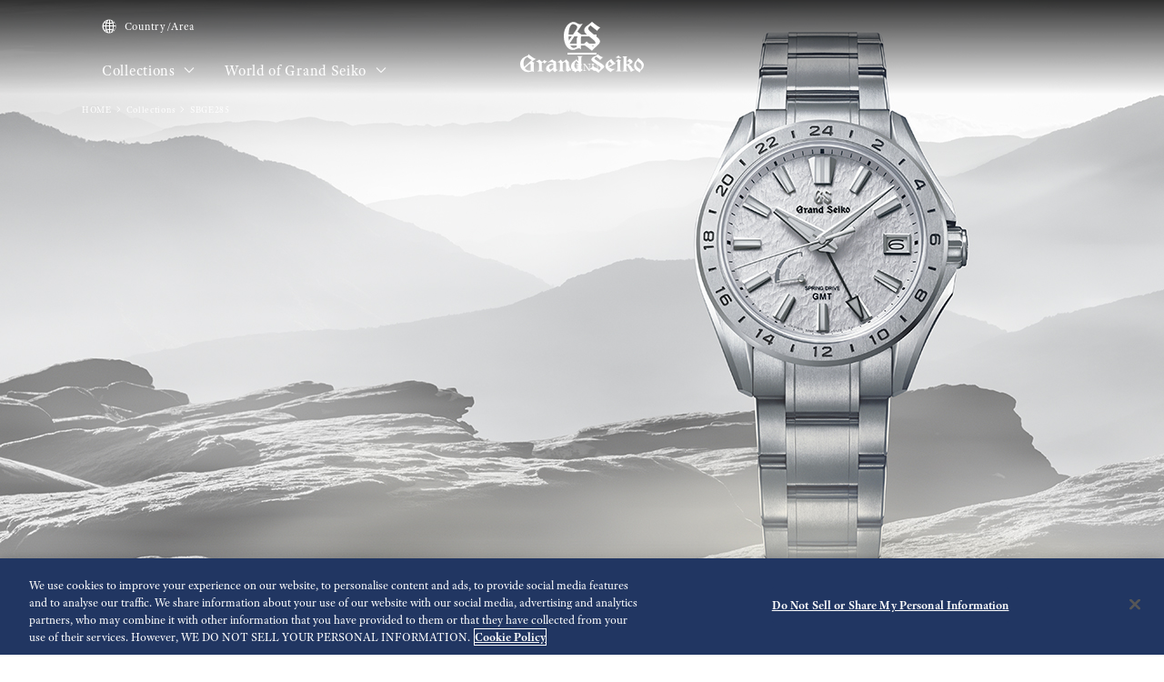

--- FILE ---
content_type: text/html; charset=utf-8
request_url: https://www.grand-seiko.com/gr-en/collections/sbge285g
body_size: 14563
content:






<!DOCTYPE html>

<html lang=en >
<head>
  




<meta charset="utf-8" />
<title>SBGE285 | Grand Seiko</title>
<meta name="viewport" content="width=device-width, initial-scale=1" />
<meta name="format-detection" content="telephone=no">
  <link rel="canonical" href="/gr-en/collections/sbge285g" />
<meta http-equiv="X-UA-Compatible" content="IE=edge" />
<meta name="format-detection" content="telephone=no,address=no,email=no" />
<meta name="description" content="The Evolution 9 Collection GMT Titanium" />
<meta name="keywords" content="grandseiko,grand,seiko,gs,watch,springdrive,manufacture,hi-beat,mechanical,chronograph,quartz,divers" />
<meta name="twitter:card" content="summary_large_image">


<!-- Google Tag Manager -->
<script>(function(w,d,s,l,i){w[l]=w[l]||[];w[l].push({'gtm.start':
new Date().getTime(),event:'gtm.js'});var f=d.getElementsByTagName(s)[0],
j=d.createElement(s),dl=l!='dataLayer'?'&l='+l:'';j.async=true;j.src=
'https://www.googletagmanager.com/gtm.js?id='+i+dl;f.parentNode.insertBefore(j,f);
})(window,document,'script','dataLayer','GTM-5ZB4RWV');</script>
<!-- End Google Tag Manager -->  <link rel="shortcut icon" href="/gr-en/-/media/Images/Common/GrandSeiko/HeadMeta/Favicon/favicon.ico" />
  <link rel="apple-touch-icon" sizes="180x180" href="/gr-en/-/media/Images/Common/GrandSeiko/HeadMeta/AppleTouchIcon/apple-touch-icon.png" />
<meta property="og:title" content="SBGE285 | Grand Seiko" />
<meta property="og:type" content="article" />
<meta property="og:url" content="https://www.grand-seiko.com/gr-en/collections/sbge285g" />

  <meta property="og:image" content="https://www.grand-seiko.com/gr-en/-/media/Images/GlobalEn/GrandSeiko/Home/collections/Products/SBGE285/01_SBGE285_KV_pc.jpg" />
  <meta name="thumbnail" content="https://www.grand-seiko.com/gr-en/-/media/Images/GlobalEn/GrandSeiko/Home/collections/Products/SBGE285/01_SBGE285_KV_pc.jpg" />
<meta property="og:image:height" content="630" />
<meta property="og:description" content="" />

<meta property="og:locale " content="en" />
  <meta property="og:site_name" content="Grand Seiko" />




<link rel="stylesheet" href="/common/gs/css/style.css?cacheDate=202512030208" />
<link rel="stylesheet" href="/vendor/gs/css/common.css?cacheDate=202512030208" />
<link rel="stylesheet" href="/vendor/gs/css/improve_ux_design_2024.css?cacheDate=202512030208" />
<link rel="stylesheet" href="/vendor/gs/css/movement.css?cacheDate=202512030208" />






  <link rel="alternate" hreflang="ja-jp" href="https://www.grand-seiko.com/jp-ja/collections/sbge285g" data-id="hreflang">
  <link rel="alternate" hreflang="en-us" href="https://www.grand-seiko.com/us-en/collections/sbge285g" data-id="hreflang">
  <link rel="alternate" hreflang="en-uk" href="https://www.grand-seiko.com/uk-en/collections/sbge285g" data-id="hreflang">
  <link rel="alternate" hreflang="en-au" href="https://www.grand-seiko.com/au-en/collections/sbge285g" data-id="hreflang">
  <link rel="alternate" hreflang="en-in" href="https://www.grand-seiko.com/in-en/collections/sbge285g" data-id="hreflang">
  <link rel="alternate" hreflang="de-de" href="https://www.grand-seiko.com/de-de/collections/sbge285g" data-id="hreflang">
  <link rel="alternate" hreflang="es-latin" href="https://www.grand-seiko.com/latin-es/collections/sbge285g" data-id="hreflang">
  <link rel="alternate" hreflang="th-th" href="https://www.grand-seiko.com/th-th/collections/sbge285g" data-id="hreflang">
  <link rel="alternate" hreflang="ru-ru" href="https://www.grand-seiko.com/ru-ru/collections/sbge285g" data-id="hreflang">
  <link rel="alternate" hreflang="fr-fr" href="https://www.grand-seiko.com/fr-fr/collections/sbge285g" data-id="hreflang">
  <link rel="alternate" hreflang="it-it" href="https://www.grand-seiko.com/it-it/collections/sbge285g" data-id="hreflang">
  <link rel="alternate" hreflang="en-nz" href="https://www.grand-seiko.com/nz-en/collections/sbge285g" data-id="hreflang">
  <link rel="alternate" hreflang="nl-nl" href="https://www.grand-seiko.com/nl-nl/collections/sbge285g" data-id="hreflang">
  <link rel="alternate" hreflang="en-nl" href="https://www.grand-seiko.com/nl-en/collections/sbge285g" data-id="hreflang">
  <link rel="alternate" hreflang="fr-be" href="https://www.grand-seiko.com/be-fr/collections/sbge285g" data-id="hreflang">
  <link rel="alternate" hreflang="en-be" href="https://www.grand-seiko.com/be-en/collections/sbge285g" data-id="hreflang">
  <link rel="alternate" hreflang="nl-be" href="https://www.grand-seiko.com/be-nl/collections/sbge285g" data-id="hreflang">
  <link rel="alternate" hreflang="fr-ca" href="https://www.grand-seiko.com/ca-fr/collections/sbge285g" data-id="hreflang">
  <link rel="alternate" hreflang="en-ca" href="https://www.grand-seiko.com/ca-en/collections/sbge285g" data-id="hreflang">
  <link rel="alternate" hreflang="en-ph" href="https://www.grand-seiko.com/ph-en/collections/sbge285g" data-id="hreflang">
  <link rel="alternate" hreflang="es-es" href="https://www.grand-seiko.com/es-es/collections/sbge285g" data-id="hreflang">
  <link rel="alternate" hreflang="id-id" href="https://www.grand-seiko.com/id-id/collections/sbge285g" data-id="hreflang">
  <link rel="alternate" hreflang="pt-pt" href="https://www.grand-seiko.com/pt-pt/collections/sbge285g" data-id="hreflang">
  <link rel="alternate" hreflang="pt-br" href="https://www.grand-seiko.com/br-pt/collections/sbge285g" data-id="hreflang">
  <link rel="alternate" hreflang="en-my" href="https://www.grand-seiko.com/my-en/collections/sbge285g" data-id="hreflang">
  <link rel="alternate" hreflang="en-sg" href="https://www.grand-seiko.com/sg-en/collections/sbge285g" data-id="hreflang">
  <link rel="alternate" hreflang="tr-tr" href="https://www.grand-seiko.com/tr-tr/collections/sbge285g" data-id="hreflang">
  <link rel="alternate" hreflang="zh-hk" href="https://www.grand-seiko.com/hk-zh/collections/sbge285g" data-id="hreflang">
  <link rel="alternate" hreflang="zh-Hant-TW" href="https://www.grand-seiko.com/tw-zh/collections/sbge285g" data-id="hreflang">
  <link rel="alternate" hreflang="ko-kr" href="https://www.grand-seiko.com/kr-ko/collections/sbge285g" data-id="hreflang">
  <link rel="alternate" hreflang="en-no" href="https://www.grand-seiko.com/no-en/collections/sbge285g" data-id="hreflang">
  <link rel="alternate" hreflang="en-lk" href="https://www.grand-seiko.com/lk-en/collections/sbge285g" data-id="hreflang">
  <link rel="alternate" hreflang="en-bd" href="https://www.grand-seiko.com/bd-en/collections/sbge285g" data-id="hreflang">
  <link rel="alternate" hreflang="en-se" href="https://www.grand-seiko.com/se-en/collections/sbge285g" data-id="hreflang">
  <link rel="alternate" hreflang="es-ar" href="https://www.grand-seiko.com/ar-es/collections/sbge285g" data-id="hreflang">
  <link rel="alternate" hreflang="es-co" href="https://www.grand-seiko.com/co-es/collections/sbge285g" data-id="hreflang">
  <link rel="alternate" hreflang="en-middleeast" href="https://www.grand-seiko.com/middleeast-en/collections/sbge285g" data-id="hreflang">
  <link rel="alternate" hreflang="da-dk" href="https://www.grand-seiko.com/dk-da/collections/sbge285g" data-id="hreflang">
  <link rel="alternate" hreflang="de-ch" href="https://www.grand-seiko.com/ch-de/collections/sbge285g" data-id="hreflang">
  <link rel="alternate" hreflang="fr-ch" href="https://www.grand-seiko.com/ch-fr/collections/sbge285g" data-id="hreflang">
  <link rel="alternate" hreflang="it-ch" href="https://www.grand-seiko.com/ch-it/collections/sbge285g" data-id="hreflang">
  <link rel="alternate" hreflang="es-mx" href="https://www.grand-seiko.com/mx-es/collections/sbge285g" data-id="hreflang">
  <link rel="alternate" hreflang="en-gr" href="https://www.grand-seiko.com/gr-en/collections/sbge285g" data-id="hreflang">
  <link rel="alternate" hreflang="vi-vn" href="https://www.grand-seiko.com/vn-vi/collections/sbge285g" data-id="hreflang">
  <link rel="alternate" hreflang="en-benelux" href="https://www.grand-seiko.com/benelux-en/collections/sbge285g" data-id="hreflang">







  
<meta name="VIcurrentDateTime" content="639046187336450164" />
<meta name="VirtualFolder" content="/gr-en/" />
<script type="text/javascript" src="/layouts/system/VisitorIdentification.js"></script>

  
  <link rel="stylesheet" href="https://use.typekit.net/lnb3bdc.css">
  <script>
    (function (d) {
      var config = {
        kitId: 'ant0oxs',
        scriptTimeout: 3000,
        async: true
      },
        h = d.documentElement, t = setTimeout(function () { h.className = h.className.replace(/\bwf-loading\b/g, "") + " wf-inactive"; }, config.scriptTimeout), tk = d.createElement("script"), f = false, s = d.getElementsByTagName("script")[0], a; h.className += " wf-loading"; tk.src = 'https://use.typekit.net/' + config.kitId + '.js'; tk.async = true; tk.onload = tk.onreadystatechange = function () { a = this.readyState; if (f || a && a != "complete" && a != "loaded") return; f = true; clearTimeout(t); try { Typekit.load(config) } catch (e) { } }; s.parentNode.insertBefore(tk, s)
    })(document);
  </script>
</head>


<body class="theme-single theme-detail  ">
  


<!-- Google Tag Manager (noscript) -->
<noscript><iframe src="https://www.googletagmanager.com/ns.html?id=GTM-5ZB4RWV"
height="0" width="0" style="display:none;visibility:hidden"></iframe></noscript>
<!-- End Google Tag Manager (noscript) -->


  <div class="l-globalContent-wrapper">
    



  <header class="l-globalHeader-wrapper is-transparent">
    <div class="l-globalHeader">
      <div class="l-globalHeader-hamburgerMenu">
        <button class="_button"><span class="_bar" aria-hidden="true"><span></span><span></span><span></span></span><span class="_label">MENU</span></button>
      </div>
      <div class="l-globalHeader-overlay" aria-hidden="true"></div>
      <div class="l-drawermenu-wrapper">
        <div class="container-fluid">
          <div class="l-drawermenu">
            <div class="l-drawermenu-close">
              <button class="_button"><span class="_bar" aria-hidden="true"><span></span><span></span></span><span class="_label">Close</span></button>
            </div>
            <form class="l-drawermenu-search">
                 <div class="mf_finder_container">
        <mf-search-box submit-text="Search" ajax-url="//finder.api.mf.marsflag.com/api/v1/finder_service/documents/4ec5033d/search" serp-url="/gr-en/search" category-csv="GrEn" category-default="GrEn" pagemax-default="20" doctype-default="html" sort-default="0"></mf-search-box>
    </div>
            </form>
            <div class="l-drawermenu-collections toggle">
              <div class="l-drawermenu-collections-header toggle-trigger is-active">
                <button class="_title">Collections</button>
              </div>
              <div class="l-drawermenu-collections-body toggle-target is-active">
                <nav class="l-drawermenu-collections-actions">
                  <ul class="_list">
                      <li class="_item"><a class="_button btn-primary " href="/gr-en/collections/all" target="_self"><i class="icon-search" aria-hidden="true"></i>Watch finder</a></li>
                                      </ul>
                </nav>
                <div class="l-drawermenu-collections-products swiper">
                  <div class="swiper-wrapper">
                          <div class="swiper-slide">
                            <a class="l-drawermenu-collections-card" href="/gr-en/collections/masterpiece" target="_self">
                              <figure class="_image">
                                <div class="_cover"><img src="/gr-en/-/media/Images/GlobalEn/GrandSeiko/Home/collections/masterpiece/MainVisal/SBGD201_Watch.png?mh=300&amp;mw=300&amp;hash=216340C6F2A2FEF65F82962560329E6B" alt=""></div>
                              </figure>
                              <div class="_body">
                                <h4 class="_title">Masterpiece Collection</h4>
                                <p class="_outline">A unique series from a unique watchmaking studio</p>
                              </div>
                            </a>
                          </div>
                          <div class="swiper-slide">
                            <a class="l-drawermenu-collections-card" href="/gr-en/collections/evolution9" target="_self">
                              <figure class="_image">
                                <div class="_cover"><img src="/gr-en/-/media/Images/GlobalEn/GrandSeiko/Home/common/header/detail-Evolution.png?mh=300&amp;mw=300&amp;hash=AC1707A8A94EC06A664F660AC535D9E0" alt=""></div>
                              </figure>
                              <div class="_body">
                                <h4 class="_title">Evolution 9 Collection</h4>
                                <p class="_outline">A new design for a new era</p>
                              </div>
                            </a>
                          </div>
                          <div class="swiper-slide">
                            <a class="l-drawermenu-collections-card" href="/gr-en/collections/heritage" target="_self">
                              <figure class="_image">
                                <div class="_cover"><img src="/gr-en/-/media/Images/GlobalEn/GrandSeiko/Home/common/header/detail-Heritage.png?mh=300&amp;mw=300&amp;hash=17051B2A0596D316C00C2EAA3FC367B7" alt=""></div>
                              </figure>
                              <div class="_body">
                                <h4 class="_title">Heritage Collection</h4>
                                <p class="_outline">Breathing new life into tradition</p>
                              </div>
                            </a>
                          </div>
                          <div class="swiper-slide">
                            <a class="l-drawermenu-collections-card" href="/gr-en/collections/sport" target="_self">
                              <figure class="_image">
                                <div class="_cover"><img src="/gr-en/-/media/Images/GlobalEn/GrandSeiko/Home/common/header/detail-Sport.png?mh=300&amp;mw=300&amp;hash=B1940F414AB207D8F538B50008CF2F9B" alt=""></div>
                              </figure>
                              <div class="_body">
                                <h4 class="_title">Sport Collection</h4>
                                <p class="_outline">Designed for those who love sport and aim high</p>
                              </div>
                            </a>
                          </div>
                          <div class="swiper-slide">
                            <a class="l-drawermenu-collections-card" href="/gr-en/collections/elegance" target="_self">
                              <figure class="_image">
                                <div class="_cover"><img src="/gr-en/-/media/Images/GlobalEn/GrandSeiko/Home/common/header/detail-Elengace.png?mh=300&amp;mw=300&amp;hash=A9625CFF6863A0C02290C1D2D3E4B23A" alt=""></div>
                              </figure>
                              <div class="_body">
                                <h4 class="_title">Elegance Collection</h4>
                                <p class="_outline">Contemporary elegance for exceptional occasions</p>
                              </div>
                            </a>
                          </div>
                  </div>
                  <div class="swiper-scrollbar"></div>
                  <div class="swiper-controls">
                    <div class="swiper-button swiper-button-prev"></div>
                    <div class="swiper-button swiper-button-next"></div>
                  </div>
                </div>
                <div class="l-drawermenu-collections-action">
                    <a class="btn-text-primary " href="/gr-en/collections/all" target="_self">
                      Collections
                      <i class="icon-angle-right" aria-hidden="true"></i>
                    </a>
                </div>
              </div>
            </div>
            <div class="l-drawermenu-menu toggle">
              <div class="l-drawermenu-menu-header">
                    <a class="_title" href="/gr-en/worldofgrandseiko">World of Grand Seiko</a>
                <button class="_button toggle-trigger is-active"><i class="icon-angle-down" aria-label="Toggle"></i></button>
              </div>
              <div class="l-drawermenu-menu-body toggle-target is-active">
                <ul class="l-drawermenu-menu-list">
                      <li class="_item">
                        <a href="/gr-en/worldofgrandseiko/?category=aboutgrandseiko" target="_self">About Grand Seiko</a>
                      </li>
                      <li class="_item">
                        <a href="/gr-en/worldofgrandseiko/?category=manufacture" target="_self">Manufacture</a>
                      </li>
                      <li class="_item">
                        <a href="/gr-en/worldofgrandseiko/?category=design" target="_self">Design</a>
                      </li>
                </ul>
              </div>
            </div>
<div class="l-drawermenu-menu toggle">
    <div class="l-drawermenu-menu-header">
        <a class="_title" href="/gr-en/news">News</a>
        <button class="_button toggle-trigger is-active"><i class="icon-angle-down" aria-label="Toggle"></i></button>
    </div>
    <div class="l-drawermenu-menu-body toggle-target is-active">
        <ul class="l-drawermenu-menu-list">
            <li class="_item"><a href="/gr-en/news?category=15fc232ad725415992f6da32f4210985">Press release</a></li>
            <li class="_item"><a href="/gr-en/news?category=9d2c167b0ed54f75a98341f28fff684a">Topics</a></li>
        </ul>
    </div>
</div>
<div class="l-drawermenu-menu toggle">
    <div class="l-drawermenu-menu-header">
        <a class="_title" href="/gr-en/support">Support</a>
        <button class="_button toggle-trigger is-active"><i class="icon-angle-down" aria-label="Toggle"></i></button>
    </div>
    <div class="l-drawermenu-menu-body toggle-target is-active">
        <ul class="l-drawermenu-menu-list">
            <li class="_item"><a href="/gr-en/support#g020">Complete Service</a></li>
            <li class="_item"><a href="/gr-en/support/instructions">Instructions</a></li>
            <li class="_item"><a href="/gr-en/support#supportmap">International Service Network</a></li>
            <li class="_item"><a href="/gr-en/support#faqs">FAQs</a></li>
            <li class="_item"><a href="/gr-en/warranty">Warranty</a></li>
        </ul>
    </div>
</div>
<div class="l-drawermenu-menu">
    <div class="l-drawermenu-menu-header">
        <a class="_title" href="/gr-en/storesinfo">Stores</a>
    </div>
</div>            <div class="l-drawermenu-aside">
              <ul class="l-drawermenu-utilities">
                      <li class="_item">
                        <a class="_link" href="/gr-en/country_area" target="_self">
                          <i class="icon-globe"></i>
Country/Area                        </a>
                      </li>
              </ul>
            </div>
          </div>
        </div>
      </div>
      <div class="l-globalHeader-main">
          <div class="l-globalHeader-countries">
            <a class="_link" href="/gr-en/country_area" target="_self">
              <i class="icon-globe"></i>Country/Area 
            </a>
          </div>
        <ul class="l-globalHeader-globalMenu">
          <li class="_item">
              <a class="_link" href="/gr-en/collections">Collections <i class="icon-angle-down" aria-label="Toggle"></i></a>
            <div class="l-megamenu-wrapper">
              <div class="l-megamenu-header">
                  <div class="container">
                    <h2 class="l-megamenu-title"><a class="" href="/gr-en/collections" target="_self">Collections </a></h2>
                  </div>
              </div>
              <div class="l-megamenu-body">
                <div class="container">
                  <div class="l-megamenu-collections">
                    <nav class="l-megamenu-collections-actions">
                      <ul class="_list">
                          <li class="_item"><a class="_button btn-primary btn-block " href="/gr-en/collections/all"><i class="icon-search" aria-hidden="true"></i>Watch finder</a></li>
                                              </ul>
                    </nav>
                    <nav class="l-megamenu-collections-body">
                      <ul class="l-megamenu-collections-tab nav nav-tabs" role="tablist">
                              <li class="_item nav-item" role="presentation">
                                <button class="_button nav-link active" id="megamenu-collections-1-tab" data-bs-toggle="tab" data-bs-target="#megamenu-collections-1" type="button" role="tab" aria-controls="megamenu-collections-1" aria-selected="true"> Masterpiece Collection</button>
                              </li>
                              <li class="_item nav-item" role="presentation">
                                <button class="_button nav-link" id="megamenu-collections-2-tab" data-bs-toggle="tab" data-bs-target="#megamenu-collections-2" type="button" role="tab" aria-controls="megamenu-collections-2" aria-selected="false">Evolution 9 Collection</button>
                              </li>
                              <li class="_item nav-item" role="presentation">
                                <button class="_button nav-link" id="megamenu-collections-3-tab" data-bs-toggle="tab" data-bs-target="#megamenu-collections-3" type="button" role="tab" aria-controls="megamenu-collections-3" aria-selected="false">Heritage Collection</button>
                              </li>
                              <li class="_item nav-item" role="presentation">
                                <button class="_button nav-link" id="megamenu-collections-4-tab" data-bs-toggle="tab" data-bs-target="#megamenu-collections-4" type="button" role="tab" aria-controls="megamenu-collections-4" aria-selected="false">Sport Collection</button>
                              </li>
                              <li class="_item nav-item" role="presentation">
                                <button class="_button nav-link" id="megamenu-collections-5-tab" data-bs-toggle="tab" data-bs-target="#megamenu-collections-5" type="button" role="tab" aria-controls="megamenu-collections-5" aria-selected="false">Elegance Collection</button>
                              </li>
                      </ul>
                      <div class="l-megamenu-collections-content tab-content">
                              <div class="_item tab-pane fade show active" id="megamenu-collections-1" role="tabpanel" aria-labelledby="megamenu-collections-1-tab">
                                <div class="l-megamenu-collections-products swiper">
                                  <div class="swiper-wrapper">
                                        <div class="swiper-slide">
                                          <a class="l-megamenu-collections-card" href="/gr-en/collections/sbgd223j">
                                            <figure class="_image">
                                              <div class="_cover"><img src="/gr-en/-/media/Images/Product--Image/All/GrandSeiko/2025/03/19/21/14/SBGD223J/SBGD223J.png?mh=300&amp;mw=300"></div>
                                            </figure>
                                            <div class="_body">
                                              <h4 class="_title">SBGD223</h4>
                                            </div>
                                          </a>
                                        </div>
                                        <div class="swiper-slide">
                                          <a class="l-megamenu-collections-card" href="/gr-en/collections/sbgd201j">
                                            <figure class="_image">
                                              <div class="_cover"><img src="/gr-en/-/media/Images/Product--Image/All/GrandSeiko/2022/02/19/21/56/SBGD201J/SBGD201J.png?mh=300&amp;mw=300"></div>
                                            </figure>
                                            <div class="_body">
                                              <h4 class="_title">SBGD201</h4>
                                            </div>
                                          </a>
                                        </div>
                                        <div class="swiper-slide">
                                          <a class="l-megamenu-collections-card" href="/gr-en/collections/sbgd202j">
                                            <figure class="_image">
                                              <div class="_cover"><img src="/gr-en/-/media/Images/Product--Image/All/GrandSeiko/2022/02/19/21/56/SBGD202J/SBGD202J.png?mh=300&amp;mw=300"></div>
                                            </figure>
                                            <div class="_body">
                                              <h4 class="_title">SBGD202</h4>
                                            </div>
                                          </a>
                                        </div>
                                        <div class="swiper-slide">
                                          <a class="l-megamenu-collections-card" href="/gr-en/collections/sbgz003j">
                                            <figure class="_image">
                                              <div class="_cover"><img src="/gr-en/-/media/Images/Product--Image/All/GrandSeiko/2022/02/19/22/26/SBGZ003J/SBGZ003J.png?mh=300&amp;mw=300"></div>
                                            </figure>
                                            <div class="_body">
                                              <h4 class="_title">SBGZ003</h4>
                                            </div>
                                          </a>
                                        </div>
                                  </div>
                                  <div class="l-megamenu-collections-action">
                                    <a class="btn-text-primary" href="/gr-en/collections/masterpiece" target="_self">
 Masterpiece Collection top                                      <i class="icon-angle-right"></i>
                                    </a>
                                  </div>
                                  <div class="swiper-scrollbar"></div>
                                  <div class="swiper-controls">
                                    <div class="swiper-button swiper-button-prev"></div>
                                    <div class="swiper-button swiper-button-next"></div>
                                  </div>
                                </div>
                              </div>
                              <div class="_item tab-pane fade" id="megamenu-collections-2" role="tabpanel" aria-labelledby="megamenu-collections-2-tab">
                                <div class="l-megamenu-collections-products swiper">
                                  <div class="swiper-wrapper">
                                        <div class="swiper-slide">
                                          <a class="l-megamenu-collections-card" href="/gr-en/collections/slgb003g">
                                            <figure class="_image">
                                              <div class="_cover"><img src="/gr-en/-/media/Images/Product--Image/All/GrandSeiko/2025/01/09/21/12/SLGB003G/SLGB003G.png?mh=300&amp;mw=300"></div>
                                            </figure>
                                            <div class="_body">
                                              <h4 class="_title">SLGB003</h4>
                                            </div>
                                          </a>
                                        </div>
                                        <div class="swiper-slide">
                                          <a class="l-megamenu-collections-card" href="/gr-en/collections/slgb001j">
                                            <figure class="_image">
                                              <div class="_cover"><img src="/gr-en/-/media/Images/Product--Image/All/GrandSeiko/2024/12/13/21/16/SLGB001J/SLGB001J.png?mh=300&amp;mw=300"></div>
                                            </figure>
                                            <div class="_body">
                                              <h4 class="_title">SLGB001</h4>
                                            </div>
                                          </a>
                                        </div>
                                        <div class="swiper-slide">
                                          <a class="l-megamenu-collections-card" href="/gr-en/collections/slgw003g">
                                            <figure class="_image">
                                              <div class="_cover"><img src="/gr-en/-/media/Images/Product--Image/All/GrandSeiko/2023/12/26/21/17/SLGW003G/SLGW003G.png?mh=300&amp;mw=300"></div>
                                            </figure>
                                            <div class="_body">
                                              <h4 class="_title">SLGW003</h4>
                                            </div>
                                          </a>
                                        </div>
                                        <div class="swiper-slide">
                                          <a class="l-megamenu-collections-card" href="/gr-en/collections/slgh005g">
                                            <figure class="_image">
                                              <div class="_cover"><img src="/gr-en/-/media/Images/Product--Image/All/GrandSeiko/2022/02/19/23/14/SLGH005G/SLGH005G.png?mh=300&amp;mw=300"></div>
                                            </figure>
                                            <div class="_body">
                                              <h4 class="_title">SLGH005</h4>
                                            </div>
                                          </a>
                                        </div>
                                        <div class="swiper-slide">
                                          <a class="l-megamenu-collections-card" href="/gr-en/collections/slgc001g">
                                            <figure class="_image">
                                              <div class="_cover"><img src="/gr-en/-/media/Images/Product--Image/All/GrandSeiko/2023/01/27/13/48/SLGC001G/SLGC001G.png?mh=300&amp;mw=300"></div>
                                            </figure>
                                            <div class="_body">
                                              <h4 class="_title">SLGC001</h4>
                                            </div>
                                          </a>
                                        </div>
                                        <div class="swiper-slide">
                                          <a class="l-megamenu-collections-card" href="/gr-en/collections/slga021g">
                                            <figure class="_image">
                                              <div class="_cover"><img src="/gr-en/-/media/Images/Product--Image/All/GrandSeiko/2022/12/17/11/36/SLGA021G/SLGA021G.png?mh=300&amp;mw=300"></div>
                                            </figure>
                                            <div class="_body">
                                              <h4 class="_title">SLGA021</h4>
                                            </div>
                                          </a>
                                        </div>
                                        <div class="swiper-slide">
                                          <a class="l-megamenu-collections-card" href="/gr-en/collections/slga019g">
                                            <figure class="_image">
                                              <div class="_cover"><img src="/gr-en/-/media/Images/Product--Image/All/GrandSeiko/2023/02/13/11/54/SLGA019G/SLGA019G.png?mh=300&amp;mw=300"></div>
                                            </figure>
                                            <div class="_body">
                                              <h4 class="_title">SLGA019</h4>
                                            </div>
                                          </a>
                                        </div>
                                        <div class="swiper-slide">
                                          <a class="l-megamenu-collections-card" href="/gr-en/collections/slga015g">
                                            <figure class="_image">
                                              <div class="_cover"><img src="/gr-en/-/media/Images/Product--Image/All/GrandSeiko/2022/02/19/23/13/SLGA015G/SLGA015G.png?mh=300&amp;mw=300"></div>
                                            </figure>
                                            <div class="_body">
                                              <h4 class="_title">SLGA015</h4>
                                            </div>
                                          </a>
                                        </div>
                                  </div>
                                  <div class="l-megamenu-collections-action">
                                    <a class="btn-text-primary" href="/gr-en/collections/evolution9" target="_self">
Evolution 9 Collection top                                      <i class="icon-angle-right"></i>
                                    </a>
                                  </div>
                                  <div class="swiper-scrollbar"></div>
                                  <div class="swiper-controls">
                                    <div class="swiper-button swiper-button-prev"></div>
                                    <div class="swiper-button swiper-button-next"></div>
                                  </div>
                                </div>
                              </div>
                              <div class="_item tab-pane fade" id="megamenu-collections-3" role="tabpanel" aria-labelledby="megamenu-collections-3-tab">
                                <div class="l-megamenu-collections-products swiper">
                                  <div class="swiper-wrapper">
                                        <div class="swiper-slide">
                                          <a class="l-megamenu-collections-card" href="/gr-en/collections/sbga413g">
                                            <figure class="_image">
                                              <div class="_cover"><img src="/gr-en/-/media/Images/Product--Image/All/GrandSeiko/2022/02/19/21/50/SBGA413G/SBGA413G.png?mh=300&amp;mw=300"></div>
                                            </figure>
                                            <div class="_body">
                                              <h4 class="_title">SBGA413</h4>
                                            </div>
                                          </a>
                                        </div>
                                        <div class="swiper-slide">
                                          <a class="l-megamenu-collections-card" href="/gr-en/collections/sbga415g">
                                            <figure class="_image">
                                              <div class="_cover"><img src="/gr-en/-/media/Images/Product--Image/All/GrandSeiko/2022/02/19/21/50/SBGA415G/SBGA415G.png?mh=300&amp;mw=300"></div>
                                            </figure>
                                            <div class="_body">
                                              <h4 class="_title">SBGA415</h4>
                                            </div>
                                          </a>
                                        </div>
                                        <div class="swiper-slide">
                                          <a class="l-megamenu-collections-card" href="/gr-en/collections/sbga211g">
                                            <figure class="_image">
                                              <div class="_cover"><img src="/gr-en/-/media/Images/Product--Image/All/GrandSeiko/2022/02/19/21/47/SBGA211G/SBGA211G.png?mh=300&amp;mw=300"></div>
                                            </figure>
                                            <div class="_body">
                                              <h4 class="_title">SBGA211</h4>
                                            </div>
                                          </a>
                                        </div>
                                        <div class="swiper-slide">
                                          <a class="l-megamenu-collections-card" href="/gr-en/collections/sbgh341g">
                                            <figure class="_image">
                                              <div class="_cover"><img src="/gr-en/-/media/Images/Product--Image/All/GrandSeiko/2023/11/22/21/07/SBGH341G/SBGH341G.png?mh=300&amp;mw=300"></div>
                                            </figure>
                                            <div class="_body">
                                              <h4 class="_title">SBGH341</h4>
                                            </div>
                                          </a>
                                        </div>
                                        <div class="swiper-slide">
                                          <a class="l-megamenu-collections-card" href="/gr-en/collections/sbgh343g">
                                            <figure class="_image">
                                              <div class="_cover"><img src="/gr-en/-/media/Images/Product--Image/All/GrandSeiko/2023/11/22/21/07/SBGH343G/SBGH343G.png?mh=300&amp;mw=300"></div>
                                            </figure>
                                            <div class="_body">
                                              <h4 class="_title">SBGH343</h4>
                                            </div>
                                          </a>
                                        </div>
                                        <div class="swiper-slide">
                                          <a class="l-megamenu-collections-card" href="/gr-en/collections/sbgh347g">
                                            <figure class="_image">
                                              <div class="_cover"><img src="/gr-en/-/media/Images/Product--Image/All/GrandSeiko/2024/07/22/21/11/SBGH347G/SBGH347G.png?mh=300&amp;mw=300"></div>
                                            </figure>
                                            <div class="_body">
                                              <h4 class="_title">SBGH347</h4>
                                            </div>
                                          </a>
                                        </div>
                                        <div class="swiper-slide">
                                          <a class="l-megamenu-collections-card" href="/gr-en/collections/sbga469g">
                                            <figure class="_image">
                                              <div class="_cover"><img src="/gr-en/-/media/Images/Product--Image/All/GrandSeiko/2022/02/19/21/52/SBGA469G/SBGA469G.png?mh=300&amp;mw=300"></div>
                                            </figure>
                                            <div class="_body">
                                              <h4 class="_title">SBGA469</h4>
                                            </div>
                                          </a>
                                        </div>
                                        <div class="swiper-slide">
                                          <a class="l-megamenu-collections-card" href="/gr-en/collections/sbgj263g">
                                            <figure class="_image">
                                              <div class="_cover"><img src="/gr-en/-/media/Images/Product--Image/All/GrandSeiko/2023/02/13/11/53/SBGJ263G/SBGJ263G.png?mh=300&amp;mw=300"></div>
                                            </figure>
                                            <div class="_body">
                                              <h4 class="_title">SBGJ263</h4>
                                            </div>
                                          </a>
                                        </div>
                                  </div>
                                  <div class="l-megamenu-collections-action">
                                    <a class="btn-text-primary" href="/gr-en/collections/heritage" target="_self">
Heritage Collection top                                      <i class="icon-angle-right"></i>
                                    </a>
                                  </div>
                                  <div class="swiper-scrollbar"></div>
                                  <div class="swiper-controls">
                                    <div class="swiper-button swiper-button-prev"></div>
                                    <div class="swiper-button swiper-button-next"></div>
                                  </div>
                                </div>
                              </div>
                              <div class="_item tab-pane fade" id="megamenu-collections-4" role="tabpanel" aria-labelledby="megamenu-collections-4-tab">
                                <div class="l-megamenu-collections-products swiper">
                                  <div class="swiper-wrapper">
                                        <div class="swiper-slide">
                                          <a class="l-megamenu-collections-card" href="/gr-en/collections/sbgj237g">
                                            <figure class="_image">
                                              <div class="_cover"><img src="/gr-en/-/media/Images/Product--Image/All/GrandSeiko/2022/02/19/22/06/SBGJ237G/SBGJ237G.png?mh=300&amp;mw=300"></div>
                                            </figure>
                                            <div class="_body">
                                              <h4 class="_title">SBGJ237</h4>
                                            </div>
                                          </a>
                                        </div>
                                        <div class="swiper-slide">
                                          <a class="l-megamenu-collections-card" href="/gr-en/collections/sbge295g">
                                            <figure class="_image">
                                              <div class="_cover"><img src="/gr-en/-/media/Images/Product--Image/All/GrandSeiko/2023/02/13/11/53/SBGE295G/SBGE295G.png?mh=300&amp;mw=300"></div>
                                            </figure>
                                            <div class="_body">
                                              <h4 class="_title">SBGE295</h4>
                                            </div>
                                          </a>
                                        </div>
                                        <div class="swiper-slide">
                                          <a class="l-megamenu-collections-card" href="/gr-en/collections/sbgn027g">
                                            <figure class="_image">
                                              <div class="_cover"><img src="/gr-en/-/media/Images/Product--Image/All/GrandSeiko/2022/06/22/11/48/SBGN027G/SBGN027G.png?mh=300&amp;mw=300"></div>
                                            </figure>
                                            <div class="_body">
                                              <h4 class="_title">SBGN027</h4>
                                            </div>
                                          </a>
                                        </div>
                                        <div class="swiper-slide">
                                          <a class="l-megamenu-collections-card" href="/gr-en/collections/sbge253g">
                                            <figure class="_image">
                                              <div class="_cover"><img src="/gr-en/-/media/Images/Product--Image/All/GrandSeiko/2022/02/19/21/58/SBGE253G/SBGE253G.png?mh=300&amp;mw=300"></div>
                                            </figure>
                                            <div class="_body">
                                              <h4 class="_title">SBGE253</h4>
                                            </div>
                                          </a>
                                        </div>
                                        <div class="swiper-slide">
                                          <a class="l-megamenu-collections-card" href="/gr-en/collections/sbge307g">
                                            <figure class="_image">
                                              <div class="_cover"><img src="/gr-en/-/media/Images/Product--Image/All/GrandSeiko/2024/02/02/21/15/SBGE307G/SBGE307G.png?mh=300&amp;mw=300"></div>
                                            </figure>
                                            <div class="_body">
                                              <h4 class="_title">SBGE307</h4>
                                            </div>
                                          </a>
                                        </div>
                                        <div class="swiper-slide">
                                          <a class="l-megamenu-collections-card" href="/gr-en/collections/sbge257g">
                                            <figure class="_image">
                                              <div class="_cover"><img src="/gr-en/-/media/Images/Product--Image/All/GrandSeiko/2022/02/19/21/58/SBGE257G/SBGE257G.png?mh=300&amp;mw=300"></div>
                                            </figure>
                                            <div class="_body">
                                              <h4 class="_title">SBGE257</h4>
                                            </div>
                                          </a>
                                        </div>
                                        <div class="swiper-slide">
                                          <a class="l-megamenu-collections-card" href="/gr-en/collections/sbgj277g">
                                            <figure class="_image">
                                              <div class="_cover"><img src="/gr-en/-/media/Images/Product--Image/All/GrandSeiko/2024/01/19/21/12/SBGJ277G/SBGJ277G.png?mh=300&amp;mw=300"></div>
                                            </figure>
                                            <div class="_body">
                                              <h4 class="_title">SBGJ277</h4>
                                            </div>
                                          </a>
                                        </div>
                                        <div class="swiper-slide">
                                          <a class="l-megamenu-collections-card" href="/gr-en/collections/sbgm245g">
                                            <figure class="_image">
                                              <div class="_cover"><img src="/gr-en/-/media/Images/Product--Image/All/GrandSeiko/2022/02/19/22/10/SBGM245G/SBGM245G.png?mh=300&amp;mw=300"></div>
                                            </figure>
                                            <div class="_body">
                                              <h4 class="_title">SBGM245</h4>
                                            </div>
                                          </a>
                                        </div>
                                  </div>
                                  <div class="l-megamenu-collections-action">
                                    <a class="btn-text-primary" href="/gr-en/collections/sport" target="_self">
Sport Collection top                                      <i class="icon-angle-right"></i>
                                    </a>
                                  </div>
                                  <div class="swiper-scrollbar"></div>
                                  <div class="swiper-controls">
                                    <div class="swiper-button swiper-button-prev"></div>
                                    <div class="swiper-button swiper-button-next"></div>
                                  </div>
                                </div>
                              </div>
                              <div class="_item tab-pane fade" id="megamenu-collections-5" role="tabpanel" aria-labelledby="megamenu-collections-5-tab">
                                <div class="l-megamenu-collections-products swiper">
                                  <div class="swiper-wrapper">
                                        <div class="swiper-slide">
                                          <a class="l-megamenu-collections-card" href="/gr-en/collections/sbgm221g">
                                            <figure class="_image">
                                              <div class="_cover"><img src="/gr-en/-/media/Images/Product--Image/All/GrandSeiko/2022/02/19/22/10/SBGM221G/SBGM221G.png?mh=300&amp;mw=300"></div>
                                            </figure>
                                            <div class="_body">
                                              <h4 class="_title">SBGM221</h4>
                                            </div>
                                          </a>
                                        </div>
                                        <div class="swiper-slide">
                                          <a class="l-megamenu-collections-card" href="/gr-en/collections/sbgw301g">
                                            <figure class="_image">
                                              <div class="_cover"><img src="/gr-en/-/media/Images/Product--Image/All/GrandSeiko/2023/05/16/11/54/SBGW301G/SBGW301G.png?mh=300&amp;mw=300"></div>
                                            </figure>
                                            <div class="_body">
                                              <h4 class="_title">SBGW301</h4>
                                            </div>
                                          </a>
                                        </div>
                                        <div class="swiper-slide">
                                          <a class="l-megamenu-collections-card" href="/gr-en/collections/sbgy007g">
                                            <figure class="_image">
                                              <div class="_cover"><img src="/gr-en/-/media/Images/Product--Image/All/GrandSeiko/2022/02/19/22/25/SBGY007G/SBGY007G.png?mh=300&amp;mw=300"></div>
                                            </figure>
                                            <div class="_body">
                                              <h4 class="_title">SBGY007</h4>
                                            </div>
                                          </a>
                                        </div>
                                        <div class="swiper-slide">
                                          <a class="l-megamenu-collections-card" href="/gr-en/collections/sbga407g">
                                            <figure class="_image">
                                              <div class="_cover"><img src="/gr-en/-/media/Images/Product--Image/All/GrandSeiko/2022/02/19/21/50/SBGA407G/SBGA407G.png?mh=300&amp;mw=300"></div>
                                            </figure>
                                            <div class="_body">
                                              <h4 class="_title">SBGA407</h4>
                                            </div>
                                          </a>
                                        </div>
                                        <div class="swiper-slide">
                                          <a class="l-megamenu-collections-card" href="/gr-en/collections/sbgj271g">
                                            <figure class="_image">
                                              <div class="_cover"><img src="/gr-en/-/media/Images/Product--Image/All/GrandSeiko/2022/12/14/11/46/SBGJ271G/SBGJ271G.png?mh=300&amp;mw=300"></div>
                                            </figure>
                                            <div class="_body">
                                              <h4 class="_title">SBGJ271</h4>
                                            </div>
                                          </a>
                                        </div>
                                        <div class="swiper-slide">
                                          <a class="l-megamenu-collections-card" href="/gr-en/collections/sbgy040g">
                                            <figure class="_image">
                                              <div class="_cover"><img src="/gr-en/-/media/Images/Product--Image/All/GrandSeiko/2024/09/02/21/09/SBGY040G/SBGY040G.png?mh=300&amp;mw=300"></div>
                                            </figure>
                                            <div class="_body">
                                              <h4 class="_title">SBGY040</h4>
                                            </div>
                                          </a>
                                        </div>
                                        <div class="swiper-slide">
                                          <a class="l-megamenu-collections-card" href="/gr-en/collections/sbga293g">
                                            <figure class="_image">
                                              <div class="_cover"><img src="/gr-en/-/media/Images/Product--Image/All/GrandSeiko/2022/02/19/21/48/SBGA293G/SBGA293G.png?mh=300&amp;mw=300"></div>
                                            </figure>
                                            <div class="_body">
                                              <h4 class="_title">SBGA293</h4>
                                            </div>
                                          </a>
                                        </div>
                                        <div class="swiper-slide">
                                          <a class="l-megamenu-collections-card" href="/gr-en/collections/sbgw285g">
                                            <figure class="_image">
                                              <div class="_cover"><img src="/gr-en/-/media/Images/Product--Image/All/GrandSeiko/2022/02/19/22/24/SBGW285G/SBGW285G.png?mh=300&amp;mw=300"></div>
                                            </figure>
                                            <div class="_body">
                                              <h4 class="_title">SBGW285</h4>
                                            </div>
                                          </a>
                                        </div>
                                  </div>
                                  <div class="l-megamenu-collections-action">
                                    <a class="btn-text-primary" href="/gr-en/collections/elegance" target="_self">
Elegance Collection top                                      <i class="icon-angle-right"></i>
                                    </a>
                                  </div>
                                  <div class="swiper-scrollbar"></div>
                                  <div class="swiper-controls">
                                    <div class="swiper-button swiper-button-prev"></div>
                                    <div class="swiper-button swiper-button-next"></div>
                                  </div>
                                </div>
                              </div>
                      </div>
                    </nav>
                  </div>
                </div>
              </div>
              <div class="l-megamenu-footer">
                <div class="container">
                  <ul class="l-megamenu-banners">
                  </ul>
                </div>
              </div>
              <div class="l-drawermenu-close">
                <button class="_button"><span class="_bar" aria-hidden="true"><span></span><span></span></span><span class="_label">Close</span></button>
              </div>
            </div>
          </li>
          <li class="_item">
              <a class="_link" href="/gr-en/worldofgrandseiko">World of Grand Seiko <i class="icon-angle-down" aria-label="Toggle"></i></a>
            <div class="l-megamenu-wrapper">
              <div class="l-megamenu-header">
                  <div class="container">
                    <h2 class="l-megamenu-title"><a class="" href="/gr-en/worldofgrandseiko" target="_self">World of Grand Seiko </a></h2>
                  </div>
              </div>
              <div class="l-megamenu-body">
                <div class="container">
                  <div class="l-megamenu-worldOfGrandSeiko swiper">
                    <div class="swiper-wrapper">
                            <div class="swiper-slide">
                              <a class="l-megamenu-worldOfGrandSeiko-card" href="/gr-en/worldofgrandseiko?category=aboutgrandseiko" target="_self">
                                <div class="_body">
                                  <h4 class="_title">About Grand Seiko</h4>
                                </div>
                              </a>
                            </div>
                            <div class="swiper-slide">
                              <a class="l-megamenu-worldOfGrandSeiko-card" href="/gr-en/worldofgrandseiko?category=manufacture" target="_self">
                                <div class="_body">
                                  <h4 class="_title">Manufacture</h4>
                                </div>
                              </a>
                            </div>
                            <div class="swiper-slide">
                              <a class="l-megamenu-worldOfGrandSeiko-card" href="/gr-en/worldofgrandseiko?category=design" target="_self">
                                <div class="_body">
                                  <h4 class="_title">Design</h4>
                                </div>
                              </a>
                            </div>
                    </div>
                    <div class="swiper-scrollbar"></div>
                    <div class="swiper-controls">
                      <div class="swiper-button swiper-button-prev"></div>
                      <div class="swiper-button swiper-button-next"></div>
                    </div>
                  </div>
                </div>
              </div>
              <div class="l-megamenu-footer">
                <div class="container">
                  <ul class="l-megamenu-banners">
                  </ul>
                </div>
              </div>
              <div class="l-drawermenu-close">
                <button class="_button"><span class="_bar" aria-hidden="true"><span></span><span></span></span><span class="_label">Close</span></button>
              </div>
            </div>
          </li>
        </ul>
      </div>
        <div class="l-globalHeader-logo">
          <a href="/gr-en/" aria-label="Grand Seiko">
            <svg xmlns="https://www.w3.org/2000/svg" viewBox="0 0 154.4695 64"><path d="M17.62,51.1241a4.0308,4.0308,0,0,1-1.4984-.4546,2.5383,2.5383,0,0,0-1.09-.3178c-.2273,0-.2273,0-.2726-.0452-.09-.0452.0453-.182.4546-.5,2.3611-2.0434,3.1335-2.4968,3.9952-2.7241.4082-.09.4082-.2726.4082-.4083-.0452-.09-.4082-.182-.4082-.182C16.62,45.8568,11.58,41.7248,11.58,41.7248a2.4439,2.4439,0,0,1-.5439-.8165c-.4083-.8176-.5451.0905-.5451.0905a3.3927,3.3927,0,0,1-2.317,2.0434C5.3605,43.905.0027,46.6743.0027,53.2127a9.7724,9.7724,0,0,0,9.268,9.9885,15.5921,15.5921,0,0,0,4.7223-.8176,2.98,2.98,0,0,1,1.0449-.2273,2.5252,2.5252,0,0,1,1.3626.5451c.182.09.59.4082.7723.3177.1357-.0452.1357-.2725.0453-.5a5.0275,5.0275,0,0,1-.2726-1.8161V52.7118c0-.5451.8628-1.2258.8628-1.2258C18.0742,51.3061,17.9374,51.1241,17.62,51.1241ZM4.77,55.85a13.4485,13.4485,0,0,1-.59-3.9952c0-3.6322,1.7256-6.2658,4.2677-7.3107.2272-.09.363-.363.5-.4082s.182.0452.2725.182a4.938,4.938,0,0,0,1.09.9985s2.4064,1.7256,3.0419,2.1791a3.2839,3.2839,0,0,0,1.09.5c.1357.0453.545.0453-.0453.2726a2.3082,2.3082,0,0,0-.59.4082L5.27,56.3991C4.5882,57.0269,4.906,56.2094,4.77,55.85Zm.9986,2.7693c-.1821,0-.3178-.09-.0453-.3177l5.5851-5.04c.2725-.2272.3178-.5.5-.5.09,0,.1357.1357.2725.2273a3.6523,3.6523,0,0,0,1.1806.4083c.2725.0452.2725.2272.0452.4082-.182.182-.182.4082-.182.908v6.0386c0,.4546.2725.6807-.4082.59-.5-.0453-.9533.09-1.7654.09a6.27,6.27,0,0,1-4.5854-2.5376.6821.6821,0,0,0-.5969-.2792Z" /><path d="M32.4672,49.49c-.7723-.1358-1.7653-1.3627-1.7653-1.3627-.2725-.3177-.4082-.0452-.4082-.0452a15.216,15.216,0,0,1-2.5884,2.2707c-.5.363-.6356.1357-.726-.1358-.1358-.545-.59-.7259-.9533-.9532A6.94,6.94,0,0,1,24.1647,47.63a.2948.2948,0,0,0-.5,0,13.3318,13.3318,0,0,1-3.4964,2.0434c-.4546.182-.4083.4546.0452.5,2.4064.363,3.224,1.1353,3.224,2.4516l.0452,7.5821c0,.6355-.0905.8628-.4082,1.0438a7.1683,7.1683,0,0,1-1.1354.6355c-.6807.3178-.59.4082,0,.4082h7.0316c.2725,0,.5-.0452,0-.3177a18.6542,18.6542,0,0,1-1.68-.9081c-.2725-.182-.3178-.4082-.3178-.9985V52.533a.993.993,0,0,1,.5-1.0448c.5-.2725.726-.4546.8176-.5.1821-.1357.2273-.2726.4546-.1357.9985.6355,1.4531,1.0448,1.4531,1.7256,0,.2273.1357.3177.4546,0l2.9514-2.9514c.3177-.3178.182-.363-.1821-.2726C33.1965,49.5353,32.967,49.5805,32.4672,49.49Z" /><path d="M41.1383,52.8949a7.4676,7.4676,0,0,0-1.4078-.182c-3.36,0-7.3559,2.2707-7.3559,6.1787a3.6409,3.6409,0,0,0,2.7693,3.6321,1.8256,1.8256,0,0,1,1.1354.8628c.1357.2273.2725.363.363.3178.1357-.0905.1357-.2725.4545-.59a45.5684,45.5684,0,0,1,3.95-3.1787c.09-.09.3177-.182.363-.1357s0,.1357-.0453.2725a3.2662,3.2662,0,0,0-.0452.8176,1.0546,1.0546,0,0,0,.5.9985,7.1426,7.1426,0,0,1,1.4079,1.2711.8128.8128,0,0,0,.3177.2272c.09-.0452.09-.182.2726-.4534a5.1508,5.1508,0,0,1,1.271-1.2711,10.31,10.31,0,0,1,1.7256-.9985c.1821-.09.2273-.182.2273-.2273s-.1821-.09-.363-.09c-1.8613-.2272-1.7653-1.09-1.7653-1.7256v-7.581a1.7115,1.7115,0,0,0-1.2711-1.7256c-.4545-.182-2.3611-.9533-2.3611-.9533a1.2642,1.2642,0,0,1-.8628-.9985c-.0452-.2273-.1821-.2273-.363-.09-.2273.1821-.5451.363-.9081.6356l-4.3129,2.7693c-.363.2273-.6807.6808.1357.4083a8.2846,8.2846,0,0,1,2.9515-.5451,6.2093,6.2093,0,0,1,3.0893.726.8441.8441,0,0,1,.4082.6808v.8175C41.3656,52.9865,41.32,52.9413,41.1383,52.8949Zm-.545,5.5851-2.0886,1.4531c-.4546.363-1.1354-.0452-1.1354-.0452a2.6591,2.6591,0,0,1-.9275-3.6443q.0517-.087.11-.17c1.3163-2.1338,3.95-2.2243,4.7675-2.2243.4082,0,.09.1821.09.6355V57.391c-.0442.544-.2715.726-.8154,1.089Z" /><path d="M57.9388,47.6287c-.2725-.5-.5-.363-.8628.09a19.1479,19.1479,0,0,1-3.36,2.3611c-.4535.2726-.5.3178-.59.3178-.1821,0-.09-.1357-.363-.3178a6.9275,6.9275,0,0,1-1.7257-2.0886c-.1357-.2725-.1357-.4082-.363-.4082-.2725,0-.3177.4546-.908.9533a16.7376,16.7376,0,0,1-2.7252,1.8624c-.1357.09-.363.1821-.363.3178s.1357.2273.59.182a2.5011,2.5011,0,0,1,1.7256.363,1.7656,1.7656,0,0,1,.6355,1.6341v6.9918a1.89,1.89,0,0,1-1.271,1.9529c-.5.2273-.3178.4082-.0453.4082H54.492c.545,0,.3178-.2273,0-.3178a2.0311,2.0311,0,0,1-1.3626-2.317V52.3047c0-.3178.0452-.4546.2725-.5451a8.4838,8.4838,0,0,0,2.1338-1.4983c.5-.4083.2726.09.5451.4082a7.7217,7.7217,0,0,0,1.0449,1.09c.3177.2725.2725.5451.2725.8628v7.6737c0,.59.09.7723.4546,1.0449a7.7257,7.7257,0,0,1,1.3626,1.453c.1357.1358.2273.2273.3177.2273.0905-.0452.1357-.182.363-.5a8.0866,8.0866,0,0,1,1.2258-.9985,8.6559,8.6559,0,0,1,1.5888-.9533c.3178-.1357.6356-.2725.6356-.363-.0453-.1357-.363-.1357-.5451-.1357-1.9065-.09-1.9529-.6807-1.9529-1.68V51.3922a1.2842,1.2842,0,0,0-.4082-1.1806A16.29,16.29,0,0,1,57.9388,47.6287Z" /><path d="M77.6,2.3148a5.8718,5.8718,0,0,1-5.9933-.3178A9.6142,9.6142,0,0,0,66.43.1809c-5.0853,0-11.9414,6.4479-11.9414,17.5717,0,11.2607,5.3125,17.5717,11.169,17.5717a11.4893,11.4893,0,0,0,4.634-1.1353c1.1354-.4546,2.6789-1.2258,3.769-.8628a5.8415,5.8415,0,0,1,1.4079.8176c.8176.726.8176.2725.6355-.09a3.22,3.22,0,0,1-.2725-1.1806V20.5673a3.4985,3.4985,0,0,1,1.7256-3.4049c.2273-.1821.2273-.3178,0-.5-1.3626-.8629-4.314-2.9062-6.0838-4.313l6.3994-9.7623C78.1,2.27,77.8264,2.2243,77.6,2.3148ZM66.34,2.86a6.8207,6.8207,0,0,1,3.95,1.8161c.9532.8628,1.68,2.2707-.1358,5.0853l-9.3077,13.94a39.0412,39.0412,0,0,1-.4082-6.0385C60.4368,6.2647,63.4786,2.86,66.34,2.86Zm5.4483,15.8461c.182.1357.0452.2726-.2273.5a3.0354,3.0354,0,0,0-.8628,2.6789v8.99a.9864.9864,0,0,1-.5.9533,5.5838,5.5838,0,0,1-3.4049,1.09c-1.8613,0-3.8617-1.68-5.0853-5.54L68.746,16.6626Z" /><path d="M72.7875,49.1271V45.54c0-.8628-.1821-1.1353-.5-1.3626-.2273-.1357-.6356-.4535-.7724-.5451-.5-.3177.0453-.363.3178-.363H77.46c.1357,0,.5,0,.182.2273s-.7723.59-1.0448.7724-.3178.363-.3178.8175v13.44c0,.6356-.0452,1.3163,1.7654,1.8161.182.0453.3177.09.3177.1358s-.0905.09-.2725.182a10.5936,10.5936,0,0,0-1.68.9985,6.9035,6.9035,0,0,0-1.271,1.3163,1.008,1.008,0,0,1-.363.4546c-.0905.0452-.182-.09-.2725-.2273a6.3,6.3,0,0,0-1.3626-1.2711,1.0436,1.0436,0,0,1-.5451-.9985c0-.2725.0453-.3177-.0905-.4082s-.59.1357-.7723.3178-2.0434,1.9529-2.1791,2.1338c-.363.3178-.4082.59-.59.5451-.2272-.0453-.3177-.4535-.6807-.7724-1.68-1.4983-4.6771-3.1323-4.6771-6.5383,0-4.3593,3.1787-6.7657,5.5851-7.944a2.7825,2.7825,0,0,0,.9081-.8628c.09-.2273.182-.363.3177-.363s.1821.0452.2725.3177a2.1746,2.1746,0,0,0,.5.6808c.1821.2273,1.09,1.2258,1.2258,1.3626C72.56,49.5805,72.7875,49.7626,72.7875,49.1271Zm-3.1324.4545A7.0977,7.0977,0,0,0,67.476,54.988,4.4312,4.4312,0,0,0,69.2921,58.53c.545.4546,1.09.9533,1.3626,1.2258.1357.1357.1821.182.2273.182.09,0,.1357-.0452.2273-.182a3.6924,3.6924,0,0,1,.6355-.726,3.2784,3.2784,0,0,1,.6355-.4082c.3178-.1821.363-.363.363-1.1354v-5.04a.8825.8825,0,0,0-.363-.726,21.1431,21.1431,0,0,1-1.7256-1.9066c-.2725-.3177-.2273-.8175-.4082-.8175s-.2747.267-.5925.5847Z" /><path d="M97.6224,63.8831a17.6174,17.6174,0,0,0-7.8546-4.132,8.3219,8.3219,0,0,0-3.4049.2273c-.545.09-.5-.0453-.2273-.2273a61.4186,61.4186,0,0,0,5.5851-4.132c.1357-.1357.2725-.2726.2725.0452a1.1034,1.1034,0,0,0,.4546,1.09,14.2082,14.2082,0,0,0,2.4968,1.1806,9.0545,9.0545,0,0,1,2.9062,1.68,1.1506,1.1506,0,0,1,.4535.7723c0,.2273.0905.3177.363.09.1368-.1358.4546-.4546.8628-.8176a2.9789,2.9789,0,0,0,.9985-1.9066c0-.6807-.4082-.9532-.9533-1.4983a65.6529,65.6529,0,0,0-7.7641-5.4483c-1.4984-.9985-2.9062-2.1338-2.9062-3.36a3.6575,3.6575,0,0,1,1.7653-2.861,28.3443,28.3443,0,0,1,3.5417-1.8613A6.4808,6.4808,0,0,0,96.75,40.7274c.0452-.1357.09-.1821.182-.1821s.1358.0905.363.363a12.7408,12.7408,0,0,0,4.1772,3.0419,4.5873,4.5873,0,0,0,1.953.2273c.2272,0,.2725,0,.3177.0452s0,.1358-.2273.2726A23.5462,23.5462,0,0,0,99.8379,47.9c-.09.09-.182.1357-.2725-.0453a7.1227,7.1227,0,0,0-.9533-1.271c-.726-.726-2.5884-1.9066-3.4049-2.6337-.3177-.2725-.2725-.1357-.4545.1357a9.4723,9.4723,0,0,1-1.2711.9081,1.2951,1.2951,0,0,0-.6807,1.09,1.0821,1.0821,0,0,0,.4082.908c3.4512,2.6337,9.172,5.766,10.8976,7.4916a2.8808,2.8808,0,0,1,.9985,1.68c0,.363-.0452.9985-1.271,2.0886-1.271,1.0449-4.95,4.2225-5.6755,5.4935C97.9413,63.9746,97.8917,64.11,97.6224,63.8831Z" /><path d="M90.3581,35.6366c1.9065-1.8613,4.2677-4.3593,7.3107-7.1717,3.36-3.1335,1.8613-6.2206-.5451-8.3092-2.8146-2.4516-7.5821-6.0838-10.4883-8.809-2.3611-2.3611-1.8161-4.2677-.3177-5.5851l1.271-1.09c.1357-.09.2273-.1357.363,0l7.2191,5.8576c.6808.5451.7723,1.09.9533.7724a13.4323,13.4323,0,0,1,3.769-4.0824c.2273-.182.09-.2725-.1357-.3177-.4083,0-1.4984-.363-3.5417-1.8614C93.6273,3.1335,91.5817,1.4983,90.54.6808,89.9046.1809,89.9046,0,89.7225,0s-.2272.2273-.7723.6808c-1.5446,1.2258-5.0852,4.0823-6.9013,5.4935a5.4141,5.4141,0,0,0-.0905,8.4449c2.9966,2.8146,8.7163,7.1716,10.3526,8.7163,2.7693,2.6337,1.7653,4.45.3177,5.9029a16.8887,16.8887,0,0,1-1.4078,1.3162c-.363.2726-.726.0453-1.5447-.545a75.2423,75.2423,0,0,1-6.3111-4.95c-.2725-.2273-.3177-.545-.4082-.4082a20.8553,20.8553,0,0,1-4.45,3.6774c-.182.1357,0,.2273.1821.1821.8628-.0453,7.1286,4.677,10.2158,7.2191.4545.363.5.59.726.59C89.813,36.2776,89.7678,36.2313,90.3581,35.6366Z" /><path d="M124.9565,50.1256a.9775.9775,0,0,1,.59-1.0449c.2273-.09.2726-.1357.2726-.2273s-.1357-.182-.3178-.2273a5.1849,5.1849,0,0,1-2.2254-1.634c-.1821-.2273-.2725-.3178-.4082-.3178-.0905,0-.2273.1821-.363.3178a9.559,9.559,0,0,1-3.0894,2.2707c-.2272.09-.3177.2273-.2725.2725,0,.0452.0452.1357.363.1357h1.3626c.4082.0452.545.2273.545,1.0449v9.3088c0,.6807-.09.8628-.3177,1.09a7.7168,7.7168,0,0,1-.9533.6807c-.6355.363-.6808.5-.0452.5h6.4479c.2725,0,.3177-.09-.1368-.363a5.5948,5.5948,0,0,1-1.1354-.7724c-.2725-.2725-.363-.4082-.363-1.0448V50.1267Z" /><path d="M119.6891,44.5405a5.7793,5.7793,0,0,0,2.5884-1.8161c.2273-.3178.2726-.545.4535-.5.1821,0,.2273.182.4083.5.4082.726.8628,1.3626,2.9061,2.0434.726.2273.5451.545-.2725.59a17.4565,17.4565,0,0,1-6.0838-.363C119.4166,44.9035,119.1893,44.7225,119.6891,44.5405Z" /><path d="M132.5408,53.0307c0,.2725.182.5.6355.4082,2.4063-.5,3.5869-1.3626,3.5869-2.1791s-1.5888-1.5447-2.9062-1.5447c-.2725,0-.5.0453-.59-.0452-.0452-.09.0453-.1821.1357-.2725a10.62,10.62,0,0,0,2.7694-2.7694c.1357-.363.0452-.59.7724-.0452,1.271.9532,3.4964,2.3611,3.4964,3.5417,0,1.3162-1.453,2.3611-4.2677,3.5417-.2725.09-.182.3177.1821.4534a3.4682,3.4682,0,0,1,1.8161,1.3163c.6807.9985,1.5888,2.5377,2.0886,3.224a3.2193,3.2193,0,0,0,2.6789,1.5446.3752.3752,0,0,1,.363.1821c0,.0452-.0452.1357-.2725.2273-1.2711.545-3.224,1.4983-4.495,2.2243-.1368.09-.5451.3178-.6355.2273q-.1357-.0684,0-.4083a2.1612,2.1612,0,0,0-.4083-1.7256c-.2725-.4546-2.5884-4.3592-3.0418-5.1305-.4083-.726-.9081-.9985-1.2258-.9985-.4083,0-.6808.3178-.6808.908v4.2677a1.4962,1.4962,0,0,0,.545,1.2258,5.8006,5.8006,0,0,0,1.2258.7724c.4535.2725.363.363.1357.363H127.82c-.6355,0-.59-.1357.0452-.5a5.2643,5.2643,0,0,0,.9533-.6808c.2726-.2273.3178-.4082.3178-1.09V45.5842c0-.6807-.09-.908-.3178-1.1353a5.0672,5.0672,0,0,0-.7723-.545c-.59-.4083-.6355-.5451,0-.5451h5.766c.2725,0,.3178.09-.1357.363a5.5086,5.5086,0,0,0-.908.6355.5176.5176,0,0,0-.2273.5451V53.03" /><path d="M150.61,59.6154c-.182.3177-.3177.7259-.6355.182a2.6957,2.6957,0,0,0-1.18-.9533,7.294,7.294,0,0,1-3.8617-3.8142,5.1272,5.1272,0,0,1,.8176-4.5855,4.8837,4.8837,0,0,0,.6355-1.0437c.0452-.1821.2725-.3178.4082.0452a1.5013,1.5013,0,0,0,.6808.8628c.545.4546,4.314,2.1339,4.314,4.9948A8.24,8.24,0,0,1,150.61,59.6154Zm-1.5888,4.0823c.1357,0,.2726-.2273.3631-.4546a7.3664,7.3664,0,0,1,2.2243-2.9514,7.5138,7.5138,0,0,0,2.8609-5.5851c0-3.6322-3.1324-5.8576-4.0824-6.6288a10.1713,10.1713,0,0,1-2.3611-2.4064c-.0905-.3178-.2725-.363-.4082-.363s-.2273.1821-.363.59a5.2016,5.2016,0,0,1-1.5447,2.0434,9.8625,9.8625,0,0,0-3.5417,7.2643c0,3.1787,2.7694,5.8113,4.6771,6.8109a7.4427,7.4427,0,0,1,1.7653,1.271c.1379.1413.2284.4138.41.4138Z" /><path d="M110.3836,57.5267c.0452.09.0905.1821.545.1821a1.8982,1.8982,0,0,1,1.2711.363,7.0459,7.0459,0,0,0,4.0823,1.1353,9.2442,9.2442,0,0,0,1.9982-.182c.182-.0453.3177,0,.3177.0452.0452.0452-.09.1821-.3177.3178a21.7039,21.7039,0,0,0-5.54,3.95c-.182.1821-.3177.2273-.363.1821-.0905-.0453-.0905-.1821-.0452-.4546,0-.3178,0-.5451-.6355-.8628-2.2244-1.0449-5.1758-3.224-5.1758-6.8561,0-3.6775,3.769-6.3563,5.1758-7.1287a4.0451,4.0451,0,0,0,1.6351-1.3626c.1357-.2273.2725-.363.363-.3178.182.0453.1357.2726.4546.7724a28.6874,28.6874,0,0,0,3.9047,4.1772,1.953,1.953,0,0,0,1.2258.59c.1357,0,.2725.0452.2725.1357,0,.182-.6808.4082-1.0438.6355l-7.5821,4.1772C110.5171,57.2994,110.3361,57.4352,110.3836,57.5267Zm3.8617-4.8546a31.1737,31.1737,0,0,1-2.0434-2.5377,2.871,2.871,0,0,1-.1821-.4082c-.0452-.1358-.0452-.2273-.1357-.2273-.1357,0-.2273.182-.4546.4545a6.1787,6.1787,0,0,0-1.5446,4.2677,3.96,3.96,0,0,0,.09.726c.09.4546-.0453.7724.0452.8628s.182.0453.4535-.09l3.95-2.3612c.5936-.2813.1346-.3265-.1787-.6906Z" /></svg>
          </a>
        </div>
      <div class="l-globalHeader-sp-icon">
              </div>
      <div class="l-globalHeader-aside">
        <ul class="l-globalHeader-utilities">
                  </ul>
        <ul class="l-globalHeader-newsletter">
                  </ul>
      </div>
    </div>
  </header>

    <main class="l-mainContent-wrapper">
  <div class="l-mainContent-header">
    





<style>
  section.youtube-wrap {
    position: absolute;
    height: 100%;
    width: 100%;
  }
  .youtube-video-bg {
    position: relative;
    height: 100%;
    background: #000;
    overflow: hidden;
  }
  .youtube-video-bg::after {
    content: '';
    position: absolute;
    top: 0;
    left: 0;
    display: block;
    width: 100%;
    height: 100%;
  }
  .youtube-video-bg iframe {
    display: block;
    position: absolute;
    top: 50%;
    left: 50%;
    transform: translate(-50%, -50%);
    width: 100vw;
    height: 60vw;
  }
</style>

  <div class="imageCarouselPageHeader" data-template-name="GS_MainVisual">
    <div class="imageCarouselPageHeader-image swiper">
      <div class="swiper-wrapper">
            <div class="swiper-slide">
              <div class="imagePageHeader _body-middle-start _body-color-white">
                <div class="imagePageHeader-media d-block d-md-none">
                  <!-- SP-->
                    <figure class="_image">
                      <div class="_cover"><img src="/gr-en/-/media/Images/GlobalEn/GrandSeiko/Home/collections/Products/SBGE285/02_SBGE285_KV_vertical_sp.jpg" alt="" loading="lazy"></div>
                    </figure>
                </div>
                <div class="imagePageHeader-media d-none d-md-block">
                  <!-- PC-->
                    <figure class="_image">
                      <div class="_cover"><img src="/gr-en/-/media/Images/GlobalEn/GrandSeiko/Home/collections/Products/SBGE285/01_SBGE285_KV_pc.jpg" alt="" loading="lazy"></div>
                    </figure>
                </div>
                <div class="imagePageHeader-body">
                  <p class="text-shadow _title">Evolution 9 Collection<br />
Light yet powerful.&nbsp;A Spring Drive GMT in titanium.</p>
                </div>
              </div>
            </div>
      </div>
    </div>
  </div>

  </div>
  <div class="l-mainContent-body">
    <div class="l-mainContent-main">
      


<nav class="l-breadcrumbs-wrapper is-transparent">
  <div class="container">
    <ul class="l-breadcrumbs">
          <li><a href="/gr-en/">HOME</a></li>
          <li><a href="/gr-en/collections">Collections</a></li>
      <li>SBGE285</li>
    </ul>
  </div>
</nav>



<div class="section bg-white color-black pt-6 pt-md-8 pb-4 pb-md-6" data-template-name="GS_SummaryAreaB">
    <div class="section-body">
      <div class="container-narrow">
        <div class="row">
          <div class="col-md-12">
            <h2 class="heading-h2"></h2>
            <p></p>
          </div>
        </div>
      </div>
    </div>
</div>



<div class="section bg-paper-light pt-6 pt-md-8 pb-4 pb-md-6">
  <div class="section-body">
    <div class="container">
      <div class="productMain">
          <div class="productMain-image">
            <figure class="_image">
              <div class="_contain"><img src="/gr-en/-/media/Images/Product--Image/All/GrandSeiko/2022/02/19/21/59/SBGE285G/SBGE285G.png" alt="SBGE285G" loading="lazy"></div>
            </figure><a class="generalModal-fullscreen _button" href="#productZoomModal"></a>
            <div id="productZoomModal" style="display:none;">
              <div class="productZoomModal-wrapper">
                <div class="container">
                  <div class="productZoomModal">
                    <div class="productZoomModal-image"><img src="/gr-en/-/media/Images/Product--Image/All/GrandSeiko/2022/02/19/21/59/SBGE285G/SBGE285G.png" alt="SBGE285G" loading="lazy"></div>
                  </div>
                </div>
              </div>
            </div>
          </div>
        <div class="productMain-data">
          <div class="_header">
                                  </div>
          <div class="_body">
            <h1 class="_title">SBGE285</h1>
              <p class="_collection">Evolution 9 Collection</p>
                          <p class="_price">EUR 9 500,00  </p>
                      </div>
        </div>
        <div class="productMain-actions">
          <div class="_action">
              <p><a class="btn-primary btn-block" href="https://www.grandseikoboutique.eu/en/all-products/2590-watch-grand-seiko-evolution-9-spring-drive-gmt-mistaflake-41mm-sbge285.html" target="_self">Boutique Online</a></p>
                          <p><a class="btn-outline-primary btn-block" href="/gr-en/storesinfo/list?storetype=5cb7ddd02f264d01bab89350bb19ffb2,a2e227e94dff48e49e530b23600a55e0,6bee18c5affe459fae367314bdcea3c2" target="_self">Search Stores</a></p>
          </div>
            <div class="_sns">
              <div class="snsShare">
                <ul class="_list">
                      <li class="_item"><a class="_link" href="http://www.facebook.com/share.php?u=https://www.grand-seiko.com/gr-en/collections/sbge285g" onclick="window.open('http://www.facebook.com/share.php?u=https://www.grand-seiko.com/gr-en/collections/sbge285g', '', 'width=602,height=600'); return false;"><img class="_image" src="/gr-en/-/media/Images/GlobalEn/GrandSeiko/Home/common/SnsButton/sns-facebook.svg?mh=100&amp;mw=100&amp;hash=A4CC5354C91C9E842ED56E4747851790" alt=""></a></li>
                      <li class="_item"><a class="_link" href="http://twitter.com/share?text=SBGE285G+%7c+Grand+Seiko&amp;url=https://www.grand-seiko.com/gr-en/collections/sbge285g" onclick="window.open('http://twitter.com/share?text=SBGE285G+%7c+Grand+Seiko&amp;url=https://www.grand-seiko.com/gr-en/collections/sbge285g', '', 'width=602,height=600'); return false;"><img class="_image" src="/gr-en/-/media/Images/GlobalEn/GrandSeiko/Home/common/SnsButton/sns-twitter.svg?mh=100&amp;mw=100&amp;hash=B3512041559D61B55F88D4315BF09C87" alt=""></a></li>
                </ul>
              </div>
            </div>
                      <ul class="list-type-asterisk text-size-small _list">
                          </ul>
        </div>
      </div>
    </div>
  </div>
</div>



<div class="section bg-white color-black pt-6 pt-md-8 pb-4 pb-md-6" data-template-name="GS_SummaryAreaA">
  <div class="section-header">
    <div class="container">
      <h2 class="section-title">Features</h2>
    </div>
  </div>
  <div class="section-body">
    <div class="container-narrow">
      <div class="row">
        <div class="col-md-12">
          <h2 class="heading-h2">The Evolution 9 Collection GMT Titanium</h2>
          <p>This “go-anywhere” Spring Drive GMT watch looks as good at the office as it does at home but has a dial that is inspired by the landscape where it was created. It has a delicately textured surface pattern that echoes the morning mist that envelops the mountains of Nagano, the home of Spring Drive, in winter.<br>Made of high-intensity titanium, which is 30% lighter than stainless steel, it is light on the wrist and the joy to wear. And yet it delivers a powerful combination of practical functions. The GMT hand allows a second time zone to be read at a glance. The 9R66 caliber delivers a power reserve of three days and, like all Spring Drive watches, the seconds hand moves in perfect, silent glide motion like time itself. With 10 bar water resistance, a see-through case back, an anti-reflective coating on the inner surface of the sapphire crystal, this is a GMT watch for every occasion.</p>
        </div>
      </div>
    </div>
  </div>
</div>



  <div class="section bg-white color-black pt-0 pt-md-0 pb-4 pb-md-6">
    <div class="section-header">
      <div class="container">
        <h2 class="section-title">Specifications</h2>
      </div>
    </div>
    <div class="section-body">
      <div class="container">
        <div class="productSpec">
          <div class="productSpec-data">
            <div class="_item">
              <div class="_header">Exterior</div>
              <div class="_body">
                <table class="_table">
                  <tbody>
                      <tr>
                        <th>Exterior:</th>
                        <td>High-intensity titanium</td>
                      </tr>
                                            <tr>
                          <th>Case back:</th>
                          <td>See-through & Screw case back</td>
                        </tr>
                                          <tr>
                        <th>Glass Material:</th>
                        <td>Box shaped sapphire crystal</td>
                      </tr>
                                          <tr>
                        <th>Glass Coating:</th>
                        <td>Anti-reflective coating on inner surface</td>
                      </tr>
                                          <tr>
                        <th>LumiBrite:</th>
                        <td>Lumibrite on hands and index(es)</td>
                      </tr>
                                          <tr>
                        <th>Case size:</th>
                        <td>Diameter 41.0mm Lug-to-lug 48.3mm Thickness 13.9mm</td>
                      </tr>
                                          <tr>
                        <th>Band width:</th>
                        <td>22mm</td>
                      </tr>
                                                              <tr>
                        <th>Clasp type:</th>
                        <td>Three-fold clasp with push button release</td>
                    </tr>
                                          <tr>
                        <th>The perimeter of Band:</th>
                        <td>192mm</td>
                      </tr>
                  </tbody>
                </table>
              </div>
            </div>
            <div class="_item">
              <div class="_header">Movement</div>
              <div class="_body">
                <table class="_table">
                  <tbody>
                      <tr>
                        <th>Caliber no.:</th>
                        <td>
                            <a class="me-1" href="/gr-en/collections/movement/springdrive/9r66" target="_self">9R66</a>
                          <a class="me-1" href="/gr-en/support/instructions?search=9R66" target="_self"> Instructions</a>
                        </td>
                      </tr>
                                          <tr>
                        <th>Movement Type:</th>
                        <td>Spring Drive</td>
                      </tr>
                                          <tr>
                        <th>Power reserve:</th>
                        <td>Approx. 72 hours(3 days)</td>
                      </tr>
                                          <tr>
                          <th>Accuracy:</th>
                        <td>
                          ±15 seconds per month (±1 second per day)
                        </td>
                      </tr>
                                      </tbody>
                </table>
              </div>
            </div>
            <div class="_item">
              <div class="_header">Functions</div>
              <div class="_body">
                <table class="_table">
                  <tbody>
                    <tr>
                      <th>Water resistance:</th>
                      <td>10 bar</td>
                    </tr>
                                        <tr>
                      <th>Magnetic resistance:</th>
                      <td>4,800 A/m</td>
                    </tr>
                                        <tr>
                      <th>Weight:</th>
                      <td>122 g</td>
                    </tr>
                                        <tr>
                      <th>Other details / Features:</th>
                      <td>
                        <ul class="list-type-bullet">
                                <li>Screw-down crown</li>
                                <li>Allergy-safe metal</li>
                                                          <li>30 jewels</li>
                                <li>24-hour hand (dual time display function)</li>
                                <li>Power reserve indicator</li>
                                <li>Calendar-linked time difference adjustment function</li>
                        </ul>
                      </td>
                    </tr>
                  </tbody>
                </table>
              </div>
            </div>
          </div>
        </div>
      </div>
    </div>
  </div>



<!-- data-item-name="body" data-item-id="{BFCF0B73-648A-4055-91D5-880E7786C9A3}" data-item-version="1" data-item-language="en" data-item-clone="False" data-flexible-body="body" data-flexible-body-template-name="body" data-flexible-body-template-id="{6161D392-642A-4BD9-8CA5-F5C4945C00AA}" -->
<!-- Start:FlexibleBodyBlock -->

<script>
  var lineupConfig = {};
</script>

            <div id="Html" data-item-name="Html" data-item-id="{B713C9AC-4384-4CA7-967D-A14F2CA8D74A}" data-item-version="1" data-item-language="en" data-item-clone="False" data-item-workflow-state="{D8327D01-B461-4CE1-8B7B-89D8157759B6}" data-flexible-body="content" data-flexible-body-template-name="Html" data-flexible-body-template-id="{18919300-484A-4E8A-A63A-A9D00CB64CEE}" class="section pt-0 pt-md-0 pb-4 pb-md-6 color-black bg-white" style="">
              <div class="section-body">
                <div class="container-fluid">
  <div class="container mb-6 mb-md-8">
<div class="align-center">
<figure class="safe-wrapper">
<div class="_cover">
<img src="/gr-en/-/media/Images/GlobalEn/GrandSeiko/Home/collections/Products/SBGE285/03_SBGE285_cobra_web.jpg" alt="" loading="lazy">
</div>
</figure>
</div>

<div class="container-narrow">
<h3 class="heading-h3">The Evolution 9 Style</h3>
<p>In 2020, Grand Seiko introduced a new design philosophy called the Evolution 9 Style. It was based, of course, on the Grand Seiko Style which has always defined the design of all Grand Seiko watches and continues to do so. The Evolution 9 Style preserves the fundamentals of the Grand Seiko Style but adapts them for a new generation by setting new standards of legibility, comfort and beauty.<br>Ever since its creation in 1960, Grand Seiko has evolved continuously as new technologies, materials and ideas have opened up new design possibilities and the Evolution 9 Style is another step forward on this never-ending road. It was developed to further refine the aesthetics that have been at the heart of Grand Seiko from the start and to renew them for the years to come.</p>
<p class="text-action">
<a class="btn-primary" href="/gr-en/special/evolution9style/">The Evolution 9 Style<br>Discover more</a>
</p>
</div>
</div>

<div class="container-narrow mb-6 mb-md-8">
<div class="imageCarousel swiper">
<div class="swiper-wrapper">
<div class="swiper-slide">
<img src="/gr-en/-/media/Images/GlobalEn/GrandSeiko/Home/collections/Products/SBGE285/04_SBGE285_3_w.jpg" alt="" loading="lazy">
</div>
<div class="swiper-slide">
<img src="/gr-en/-/media/Images/GlobalEn/GrandSeiko/Home/collections/Products/SBGE285/05_SBGE285_index_logo_web.jpg" alt="" loading="lazy">
</div>
<div class="swiper-slide">
<img src="/gr-en/-/media/Images/GlobalEn/GrandSeiko/Home/collections/Products/SBGE285/06_SBGE285_lumibrite_web.jpg" alt="" loading="lazy">
</div>
</div>
<div class="swiper-scrollbar"></div>
<div class="swiper-controls">
<div class="swiper-button swiper-button-prev"></div>
<div class="swiper-button swiper-button-next"></div>
</div>
</div>
</div>
</div>
              </div>
              <div data-flexible-body="wrapper"></div>
            </div>
<script type="module" crossorigin src="/vendor/gs/js/flexiblebody.js?cacheDate=202512030208"></script><link rel="stylesheet" href="/vendor/gs/css/flexiblebody.css?cacheDate=202512030208" />      <link href="https://cdn.jsdelivr.net/npm/jarallax@2/dist/jarallax.min.css" rel="stylesheet">
      <script src="https://cdn.jsdelivr.net/npm/jarallax@2/dist/jarallax.min.js"></script>
      <script src="https://cdn.jsdelivr.net/npm/jarallax@2/dist/jarallax-video.min.js"></script>

<!-- End:FlexibleBodyBlock -->






  <div class="section bg-white color-black pb-4 pb-md-6">
    <div class="section-body">
      <div class="container align-center ">
        <a class="_button btn-primary " href="/gr-en/collections/all" target="_self">
          <i class="icon-search" aria-hidden="true"></i>
          Watch finder
          
        </a>
      </div>
    </div>
  </div>

<div class="section bg-white color-black pt-0 pt-md-0 pb-4 pb-md-6">
  <div class="section-header">
    <div class="container">
      <h2 class="section-title">The three movements at the heart of Grand Seiko</h2>
    </div>
  </div>
  <div class="section-body">
    <div class="container">
      <div class="row gx-1 gx-md-2">
          <div class="col-md-4">
              <a class="movementTypeCard" href="/gr-en/collections/movement/mechanical" target="_self">
            <figure class="_image">
                <div class="_cover"><img src="/gr-en/-/media/Images/GlobalEn/GrandSeiko/Home/collections/movement/9s.png?mh=500&amp;mw=500&amp;hash=63FB5001AB32F3A55512703B78DC926E" alt="" loading="lazy"></div>
            </figure>
            <div class="_body">
              <p class="_title"><span class="_type">9S</span>Mechanical</p>
              <p class="_desc">One of the world's foremost mechanical movements, the culmination of high-precision micro-engineering and the attention to detail of Grand Seiko's expert watchmakers.</p>
            </div>
              </a>
        </div>
          <div class="col-md-4">
              <a class="movementTypeCard" href="/gr-en/collections/movement/springdrive" target="_self">
            <figure class="_image">
                <div class="_cover"><img src="/gr-en/-/media/Images/GlobalEn/GrandSeiko/Home/collections/movement/9rb2.png?mh=500&amp;mw=500&amp;hash=281CB3D6D049B280BFFEC991868E80EC" alt="" loading="lazy"></div>
            </figure>
            <div class="_body">
              <p class="_title"><span class="_type">9R</span>Spring Drive</p>
              <p class="_desc">Spring Drive’s unique movement technology generates power through a mainspring like other mechanical watches but combines this with the Tri-synchro Regulator for extraordinary precision.</p>
            </div>
              </a>
        </div>
          <div class="col-md-4">
              <a class="movementTypeCard" href="/gr-en/collections/movement/quartz" target="_self">
            <figure class="_image">
                <div class="_cover"><img src="/gr-en/-/media/Images/GlobalEn/GrandSeiko/Home/collections/movement/9f.png?mh=500&amp;mw=500&amp;hash=ED4473710E920418C93B25BEF7CFD246" alt="" loading="lazy"></div>
            </figure>
            <div class="_body">
              <p class="_title"><span class="_type">9F</span> Quartz</p>
              <p class="_desc">The ultimate quartz movement. Caliber 9F incorporates several unique technologies that raise the performance of quartz to the high standards of Grand Seiko.</p>
            </div>
              </a>
        </div>
    </div>
  </div>
</div>
</div>

    </div>
  </div>
</main>
    



<div class="gs-scroll-to-top btn btn-primary rounded-circle p-1" tabindex="0"></div>
    <section class="l-callToAction-wrapper">
      <div class="container">
        <div class="l-callToAction">
            <ul class="l-callToAction-list">

                  <li class="_item"><a class="_icon" href="https://www.facebook.com/GrandSeikoOfficial/" target="_blank"><img src="/gr-en/-/media/Images/GlobalEn/GrandSeiko/Home/common/SnsButton/sns-facebook.svg" alt=""></a></li>
                  <li class="_item"><a class="_icon" href="https://www.instagram.com/grandseikoofficial/" target="_blank"><img src="/gr-en/-/media/Images/GlobalEn/GrandSeiko/Home/common/SnsButton/sns-instagram.svg" alt=""></a></li>
                  <li class="_item"><a class="_icon" href="https://www.youtube.com/channel/UCksAaql1x0PjxcbLli9EsbA" target="_blank"><img src="/gr-en/-/media/Images/GlobalEn/GrandSeiko/Home/common/SnsButton/sns-youtube.svg" alt=""></a></li>
            </ul>
                  </div>
      </div>
    </section>
<footer class="l-globalFooter-wrapper">
<div class="container">
  <div class="l-globalFooter">
    <div class="l-globalFooter-actions">
      <p class="_animation">
        <span class="_label">Reduce Animations</span>
        <span class="_buttons">
          <span class="_button">
            <input id="animationSwitch-enabled" name="animationSwitch" type="checkbox">
            <label for="animationSwitch-enabled">
              <span class="_enabled">Enabled</span>
              <span class="_disabled">Disabled</span>
            </label>
          </span>
        </span>
      </p>
    </div>
    <div class="l-globalFooter-menus">
      <div class="row">
        <div class="col-3">
          <div class="l-globalFooter-menu">
            <h2 class="_title"><a href="/gr-en/collections">Collections</a></h2>
            <ul class="_list">
              <li><a href="/gr-en/collections/all">All Grand Seiko Collection</a></li>
              <li><a href="/gr-en/collections/masterpiece">Grand Seiko Masterpiece Collection</a></li>
              <li><a href="/gr-en/collections/evolution9">Grand Seiko Evolution 9 Collection</a></li>
              <li><a href="/gr-en/collections/heritage">Grand Seiko Heritage Collection</a></li>
              <li><a href="/gr-en/collections/sport">Grand Seiko Sport Collection</a></li>
              <li><a href="/gr-en/collections/elegance">Grand Seiko Elegance Collection</a></li>
            </ul>
          </div>
        </div>
        <div class="col-3">
          <div class="l-globalFooter-menu">
            <h2 class="_title"><a href="/gr-en/worldofgrandseiko">World of Grand Seiko</a></h2>
            <ul class="_list">
              <li><a href="/gr-en/worldofgrandseiko?category=aboutgrandseiko">About Grand Seiko</a></li>
              <li><a href="/gr-en/worldofgrandseiko?category=manufacture">Manufacture</a></li>
              <li><a href="/gr-en/worldofgrandseiko?category=design">Design</a></li>
            </ul>
          </div>
        </div>
        <div class="col-3">
          <div class="l-globalFooter-menu">
            <h2 class="_title"><a href="/gr-en/support">Support</a></h2>
            <ul class="_list">
              <li><a href="/gr-en/support#g020">Complete Service</a></li>
              <li><a href="/gr-en/support/instructions">Instructions</a></li>
              <li><a href="/gr-en/support#supportmap">International Service Network</a></li>
              <li><a href="/gr-en/support#faqs">FAQs</a></li>
              <li><a href="/gr-en/warranty">Warranty</a></li>
            </ul>
          </div>
        </div>
        <div class="col-3">
          <div class="l-globalFooter-menu">
            <h2 class="_title"><a href="/gr-en/news">News</a></h2>
            <ul class="_list">
              <li><a href="/gr-en/news?category=15fc232ad725415992f6da32f4210985">Press release</a></li>
              <li><a href="/gr-en/news?category=9d2c167b0ed54f75a98341f28fff684a">Topics</a></li>
            </ul>
            <h2 class="_title"><a href="/gr-en/storesinfo">Stores</a></h2>
          </div>
        </div>
      </div>
    </div>
    <div class="l-globalFooter-navigation">
      <ul class="_utilities">
        <li><a href="/global-en/forthemedia_login">For the Media</a></li>
        <li><a href="/gr-en/terms-of-use">Terms of Use</a></li>
        <li><a href="/gr-en/privacy">Privacy policy</a></li>
        <li><a href="/gr-en/cookie">Cookie policy</a></li>
        <li><a href="/gr-en/accessibility">Accessibility</a></li>
        <li><a href="/gr-en/economicoperator">Economic Operator</a></li>
    </ul>
    <p class="_copyright">&copy; <script type="text/javascript">document.write(new Date().getFullYear());</script> Seiko Watch Corporation</p>
    </div>
  </div>
</div></footer>
  </div>

  <script>
        var countryCode = "US";
  </script>
  <script src="/common/gs/js/lib/vendor.js?cacheDate=202512030208"></script>
  <script src="/common/gs/js/common/common.js?cacheDate=202512030208"></script>
  <script src="/vendor/gs/js/common.js?cacheDate=202512030208"></script>
  <script src="/vendor/gs/js/improve_ux_design_2024.js?cacheDate=202512030208"></script>
  <script>
    // MARS FINDER ã‚¯ã‚¨ãƒªãƒ¢ãƒ¼ãƒ‰
    !function () {
      var G = GALFSRAM = window.GALFSRAM || {}
      G.mfx = G.mfx || {}
      G.mfx.router_mode = 'history'
    }();
  </script>
  

    <script src="//ce.mf.marsflag.com/latest/js/mf-search.js" charset="UTF-8"></script>
</body>
</html>

